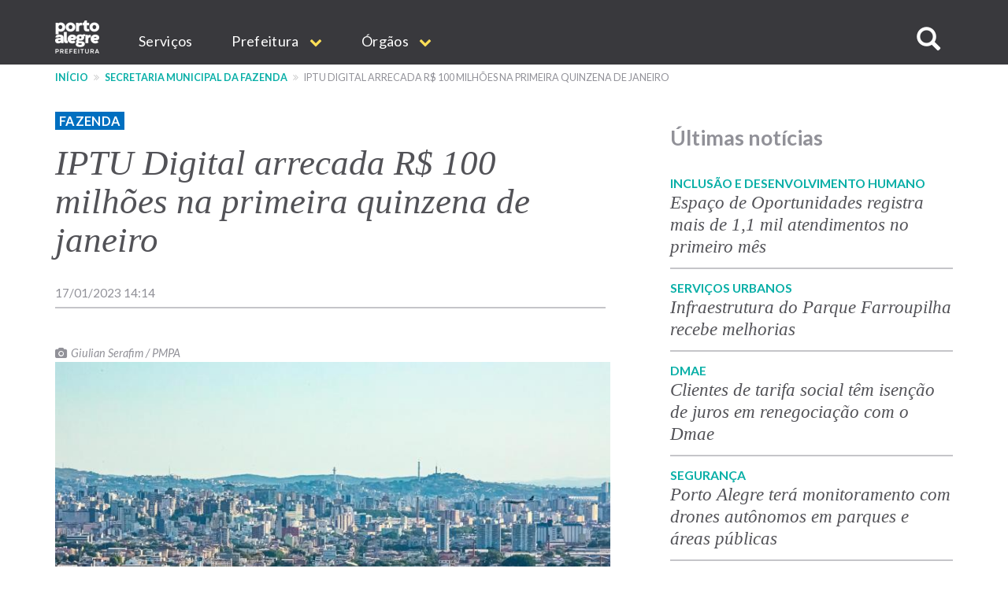

--- FILE ---
content_type: application/javascript
request_url: https://www.prefeitura.poa.br/modules/custom/procempa_custom/js/esconde_editorias.js?v=1.x
body_size: 860
content:
function getAllElementsWithAttribute(attribute)
{
  var listaExclusaoGeral = [
        'Água e Esgotos',
        'Assistência Social e Cidadania',
        'Comunicação Social',
        'Desenvolvimento Econômico',
        'Desenvolvimento Social e Esporte',
        'Direitos do Consumidor',
        'Executivo',
        'Habitação', 
        'Infraestrutura e Mobilidade Urbana',
        'Limpeza Urbana',
        'Meio Ambiente e Sustentabilidade',
        'Parcerias Estratégicas',
        'Planejamento e Gestão',
        'Relações Institucionais',
        'Tecnologia',
        'Transporte e Circulação',
        'Urbanismo'
  ];
  var listaExclusaoCarta = [ //n�o tem habita��o, mas tem Urbanismo
        'Água e Esgotos',
        'Assistência Social e Cidadania',
        'Comunicação Social',
        'Desenvolvimento Econômico',
        'Desenvolvimento Social e Esporte',
        'Direitos do Consumidor',
        'Executivo',
        'Habitação', 
        'Infraestrutura e Mobilidade Urbana',
        'Limpeza Urbana',
        'Meio Ambiente e Sustentabilidade',
        'Parcerias Estratégicas',
        'Planejamento e Gestão',
        'Relações Institucionais',
        'Tecnologia',
        'Transporte e Circulação'
  ];

  var listaExclusaoCatalogo = [ // tem Habita��o E tem Urbanismo
        'Água e Esgotos',
        'Assistência Social e Cidadania',
        'Comunicação Social',
        'Desenvolvimento Econômico',
        'Desenvolvimento Social e Esporte',
        'Direitos do Consumidor',
        'Executivo', 
        'Infraestrutura e Mobilidade Urbana',
        'Limpeza Urbana',
        'Meio Ambiente e Sustentabilidade',
        'Parcerias Estratégicas',
        'Planejamento e Gestão',
        'Relações Institucionais',
        'Tecnologia',
        'Transporte e Circulação'
  ];

  var elemExclusao = [];
  var matchingElements = [];
  var allElements = document.getElementsByTagName('label');
  var pagePath = window.location.href;
  var resultPathCatalogo = pagePath.indexOf("catalogo-conselhos");
  var resultPathCarta = pagePath.indexOf("carta-de-servicos");
  var found;
  


  for (var i = 0, n = allElements.length; i < n; i++)
  {
    if (allElements[i].getAttribute(attribute) !== null)
    {
      // Element exists with attribute. Add to array.
      const texto = allElements[i].textContent;


      if(resultPathCatalogo != -1) {
	    found = listaExclusaoCatalogo.find(element => element == texto);  
	console.log("resultPathCatalogo: "+resultPathCatalogo);
      } else if(resultPathCarta != -1) {
	    found = listaExclusaoCarta.find(element => element == texto);  
	console.log("resultPathCarta: "+resultPathCarta);
      } else {
      	    found = listaExclusaoGeral.find(element => element == texto);
		console.log("CAIU NA GERAL");
      }

      if(found)
          elemExclusao.push(allElements[i]);
    }
  }
  elemExclusao.forEach((e) => {
     e.remove();
  });
}

// Em baixo tem que chamar ela

getAllElementsWithAttribute('for');

